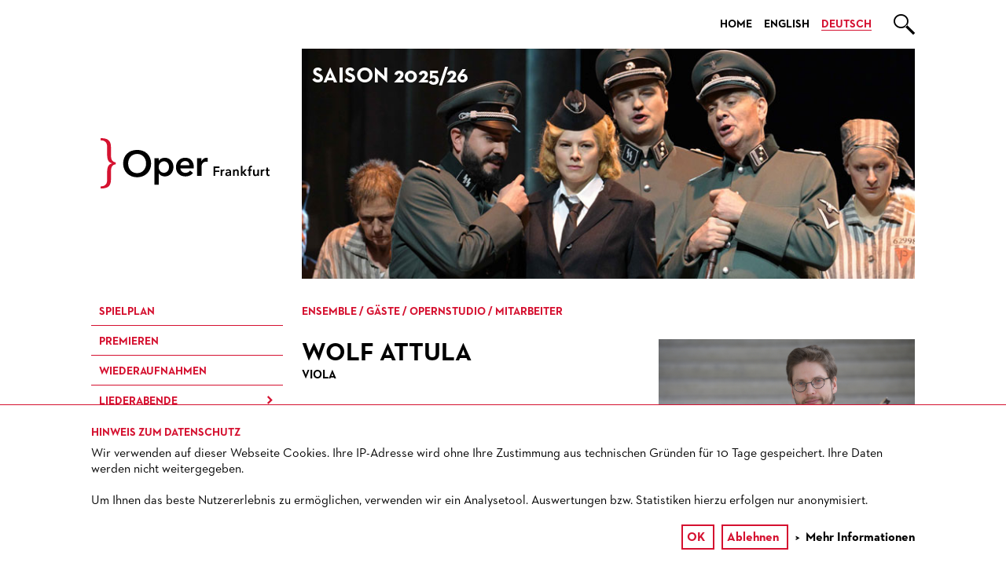

--- FILE ---
content_type: text/html; charset=UTF-8
request_url: https://oper-frankfurt.de/de/ensemble-gaeste-teams/ensemble/?detail=1022
body_size: 8939
content:
<!DOCTYPE html>
<html lang="de">
	<head prefix="og: http://ogp.me/ns# fb: http://ogp.me/ns/fb#">
	    <meta charset="utf-8">
	    <!--
	    	e-publisher:stage - Das perfekte Bühnen-CMS
    	//-->
	    <meta name="viewport" content="width=device-width, initial-scale=1">
		<meta name="keywords" content="Oper, Frankfurt, Staatsoper, Main, Karten, Veranstaltungen, Vorstellungen, Premieren" />
		<meta name="description" content="Offizielle Homepage der Oper Frankfurt" />
		<meta name="date" content="T+01:00" />
		<meta name="author" content="Oper Frankfurt" />
		<meta name="robots" content="index,follow" />
		<meta name="design" content="Opak Werbeagentur GmbH" />
		<meta name="generator" content="e-publisher:stage from 3pc, http://e-publisher.de" />
	 	<link href="/includes/css/slick.css" media="all" type="text/css" rel="stylesheet">
	 	<link href="/includes/css/mediaelementplayer.css?cache=1" media="all" type="text/css" rel="stylesheet">
	 	<link href="/includes/css/mejs-skins.css" media="all" type="text/css" rel="stylesheet">
	 	<link href="/includes/css/slick-lightbox.css" media="all" type="text/css" rel="stylesheet">
	    <link href="/includes/css/main.css?cache=20250513" media="all" type="text/css" rel="stylesheet">
	    <link href="/includes/css/print.css?cache=1" media="print" type="text/css" rel="stylesheet">
	    <!--<link rel="stylesheet" href="https://i.icomoon.io/public/ea1a62d033/operFrankfurt/style.css?date=1769932203">-->
	    <!--[if IE 9]><link href="/includes/css/ie9.css" media="all" type="text/css" rel="stylesheet"><![endif]-->
		
					<link rel="alternate" hreflang="de" href="/de/ensemble-gaeste-teams/ensemble/" />
					<link rel="alternate" hreflang="en" href="/en/ensemble/ensemble/" />
					<link rel="alternate" hreflang="x-default" href="/de/ensemble-gaeste-teams/ensemble/" />
								<link rel="apple-touch-icon" sizes="57x57" href="/includes/favicons/apple-touch-icon-57x57.png?v=2">
		<link rel="apple-touch-icon" sizes="60x60" href="/includes/favicons/apple-touch-icon-60x60.png?v=2">
		<link rel="apple-touch-icon" sizes="72x72" href="/includes/favicons/apple-touch-icon-72x72.png?v=2">
		<link rel="apple-touch-icon" sizes="76x76" href="/includes/favicons/apple-touch-icon-76x76.png?v=2">
		<link rel="apple-touch-icon" sizes="114x114" href="/includes/favicons/apple-touch-icon-114x114.png?v=2">
		<link rel="apple-touch-icon" sizes="120x120" href="/includes/favicons/apple-touch-icon-120x120.png?v=2">
		<link rel="apple-touch-icon" sizes="144x144" href="/includes/favicons/apple-touch-icon-144x144.png?v=2">
		<link rel="apple-touch-icon" sizes="152x152" href="/includes/favicons/apple-touch-icon-152x152.png?v=2">
		<link rel="apple-touch-icon" sizes="180x180" href="/includes/favicons/apple-touch-icon-180x180.png?v=2">
		<link rel="icon" type="image/png" href="/includes/favicons/favicon-32x32.png?v=2" sizes="32x32">
		<link rel="icon" type="image/png" href="/includes/favicons/favicon-194x194.png?v=2" sizes="194x194">
		<link rel="icon" type="image/png" href="/includes/favicons/favicon-96x96.png?v=2" sizes="96x96">
		<link rel="icon" type="image/png" href="/includes/favicons/android-chrome-192x192.png?v=2" sizes="192x192">
		<link rel="icon" type="image/png" href="/includes/favicons/favicon-16x16.png?v=2" sizes="16x16">
		<link rel="manifest" href="/includes/favicons/manifest.json?v=2">
		<!--<link rel="mask-icon" href="/includes/favicons/safari-pinned-tab.svg?v=2" color="#5bbad5">-->
		<link rel="mask-icon" href="/includes/favicons/safari-pinned-tab.svg?v=2">
		<link rel="shortcut icon" href="/includes/favicons/favicon.ico?v=2">
		<meta name="apple-mobile-web-app-title" content="Oper Frankfurt">
		<meta name="application-name" content="Oper Frankfurt">
		<meta name="msapplication-TileColor" content="#603cba">
		<meta name="msapplication-TileImage" content="/includes/favicons/mstile-144x144.png?v=2">
		<meta name="msapplication-config" content="/includes/favicons/browserconfig.xml?v=2">
		<meta name="theme-color" content="#ffffff">		
		<style type="text/css">
	        a:hover, a:focus, a:hover h4, a:focus h4 {color: #D51130;}
			.season-color, .active, .ui-datepicker-today, .btn-link:hover, .btn-link:focus, .event  {background-color: #D51130; color: #FFFFFF}
	        .highlight {background-color: #D51130; color: #FFFFFF; box-shadow: 10px 0px 0 #D51130, -10px 0px 0 #D51130;}
	        .season-text, h1, a[aria-expanded="true"] .panel-title, a[aria-expanded="true"], .map a:hover, .map a:focus {color: #D51130}
	        .season-border, .map a:hover, .map a:focus {border-color: #D51130}
			.lang-selector .selected a, .lang-selector li a:hover, .lang-selector li a:focus {border-color: #FFFFFF; background-color: transparent}
			#nav-main .menu-subgroup li:not(:last-child), #nav-main .menu-subgroup ul li:first-child {border-color: #D51130}
	        .season-hover-color a:hover, .season-hover-color a:focus, .ui-datepicker-current-day {background-color: #D51130; color: #FFFFFF}
	        .season-hover-overlay:hover .imgcontainer:before, .season-hover-overlay:focus .imgcontainer:before, .mask {background-color: rgba(213,17,48, 0.88)}
	        .season-hover-overlay:hover, .season-hover-overlay:focus {color: #D51130}
	        .season-hover-text:hover, .season-hover-text:focus, .on .icon-, .clickout:hover, .clickout:focus {color: #D51130}
			
			#h-slider-calendar .months > li *:hover { color:#FFFFFF; background-color:#D51130; }
			#h-slider-calendar .months > li.active * { color:#FFFFFF; background-color:#D51130; }
			#h-slider-calendar .passive:hover { color:#D51130!important; background-color:#FFFFFF!important; }
			.not-content-text { color:#000000; }

			@media screen and (min-width: 769px) {
				#nav-main {color: #D51130}
				.lang-selector .selected a, .lang-selector li a:hover, .lang-selector li a:focus {border-color: #D51130; color: #D51130; background-color: transparent}
			}
	        @media screen and (max-width: 769px) {
				.nav-inner, .ui-datepicker-title, .ui-datepicker-prev, .ui-datepicker-next {color: #FFFFFF; background-color: #D51130}
			}
	    </style>
			<title>Ensemble / Gäste - Oper Frankfurt</title>
		<script type="text/javascript">
			var dates_available = new Array("2026-02-01","2026-02-02","2026-02-04","2026-02-05","2026-02-06","2026-02-07","2026-02-08","2026-02-09","2026-02-13","2026-02-14","2026-02-15","2026-02-17","2026-02-18","2026-02-20","2026-02-21","2026-02-22","2026-02-24","2026-02-28","2026-03-01","2026-03-02","2026-03-05","2026-03-06","2026-03-07","2026-03-08","2026-03-09","2026-03-10","2026-03-11","2026-03-13","2026-03-14","2026-03-15","2026-03-17","2026-03-18","2026-03-19","2026-03-20","2026-03-21","2026-03-22","2026-03-23","2026-03-25","2026-03-26","2026-03-28","2026-03-29","2026-03-30","2026-04-03","2026-04-04","2026-04-05","2026-04-06","2026-04-07","2026-04-08","2026-04-09","2026-04-11","2026-04-12","2026-04-15","2026-04-16","2026-04-17","2026-04-18","2026-04-19","2026-04-20","2026-04-21","2026-04-22","2026-04-23","2026-04-24","2026-04-25","2026-04-26","2026-04-30","2026-05-01","2026-05-02","2026-05-03","2026-05-04","2026-05-05","2026-05-07","2026-05-08","2026-05-09","2026-05-10","2026-05-12","2026-05-13","2026-05-14","2026-05-15","2026-05-16","2026-05-17","2026-05-18","2026-05-19","2026-05-20","2026-05-21","2026-05-22","2026-05-23","2026-05-24","2026-05-25","2026-05-29","2026-05-30","2026-05-31","2026-06-02","2026-06-03","2026-06-04","2026-06-06","2026-06-07","2026-06-08","2026-06-11","2026-06-13","2026-06-14","2026-06-15","2026-06-17","2026-06-18","2026-06-19","2026-06-20","2026-06-21","2026-06-22","2026-06-23","2026-06-24","2026-06-25","2026-06-26","2026-06-27","2026-06-28");		</script>
	</head>
	<body>
	    <div id="page">
	        <div class="container">
				<header>
				    <div class="header-inner">
				        <div id="logo"><a href="/de"><span class="element-invisible">Oper Frankfurt</span><img src="/media/oper-logo.svg" alt="Oper Frankfurt"></a></div>
				        <div class="navbar" role="navigation">
				            <button id="menu-toggle" type="button" class="btn-toggle" data-toggle="dropdown" data-target="#nav-main" aria-haspopup="true" aria-expanded="false"><span class="icon-">&#xe901;</span></button>
				            <!--  language selection -->
				            <div class="lang-selector">
				                <ul class="nav">
									<li><a href="/de">Home</a></li>
									
												<li><a href="/en/ensemble/ensemble/?detail=1022">English</a></li>
												<li class="selected"><a href="#">Deutsch</a></li>
															                </ul>
				            </div>
				            <!-- search field -->
				            <div class="search-container">
				                <input title="Suche" type="text" name="search" placeholder="" id="srch-term" value="" class="season-color">
				                <button id="srch-submit" type="submit"><span class="icon-">&#xe902;</span></button>
				            </div>
				            <button id="calendar-toggle" type="button" class="btn-toggle" data-toggle="dropdown" data-target="#h-calendar" aria-haspopup="true" aria-expanded="false"><span class="icon-">&#xe900;</span></button>
				            <div id="h-calendar" class="datepicker season-hover-color"></div>
				        </div>
				    </div>
				    <div class="row">
					    <div class="slider-container col-sm-9 col-is-12" style="height: 295px;">
					        <span class="title">Saison 2025/26</span>
					        <div class="slick">
								
											<figure>
												<a href="https://oper-frankfurt.de/de/spielplan/die-passagierin_2/">
													<img src="/media/image/slider/486-passagierinwa26slider.jpg" alt="">
													<!--<figcaption><span class="copyright-symbol">&copy;</span> Barbara Aumüller</figcaption>-->
												</a>
											</figure>
										
											<figure>
												<a href="https://oper-frankfurt.de/de/spielplan/amor-vien-dal-destino/">
													<img src="/media/image/slider/487-amorsliderneu.jpg" alt="">
													<!--<figcaption><span class="copyright-symbol">&copy;</span> Matthias Baus</figcaption>-->
												</a>
											</figure>
										
											<figure>
												<a href="https://oper-frankfurt.de/de/spielplan/werther_5/">
													<img src="/media/image/slider/445-werther-sliderwa23.jpg" alt="">
													<!--<figcaption><span class="copyright-symbol">&copy;</span> Barbara Aumüller</figcaption>-->
												</a>
											</figure>
										
											<figure>
												<a href="https://oper-frankfurt.de/de/spielplan/madama-butterfly_3/">
													<img src="/media/image/slider/444-butterflysliderneu8.jpg" alt="">
													<!--<figcaption><span class="copyright-symbol">&copy;</span> Barbara Aumüller</figcaption>-->
												</a>
											</figure>
										
											<figure>
												<a href="https://oper-frankfurt.de/de/spielplan/tristan-und-isolde_2/">
													<img src="/media/image/slider/446-slidertristan03neu.jpg" alt="">
													<!--<figcaption><span class="copyright-symbol">&copy;</span> Barbara Aumüller</figcaption>-->
												</a>
											</figure>
										
											<figure>
												<a href="https://oper-frankfurt.de/de/jetzt/">
													<img src="/media/image/slider/404-ofjetztweb800x3002409173.jpg" alt="">
													<!--<figcaption></figcaption>-->
												</a>
											</figure>
										
											<figure>
												<a href="https://oper-frankfurt.de/de/spielplan/macbeth_2/">
													<img src="/media/image/slider/447-macbehtsliderneu14.jpg" alt="">
													<!--<figcaption><span class="copyright-symbol">&copy;</span> Monika Rittershaus</figcaption>-->
												</a>
											</figure>
										
											<figure>
												<a href="https://oper-frankfurt.de/de/spielplan/der-zar/die-kluge/">
													<img src="/media/image/slider/448-sliderzar.jpg" alt="">
													<!--<figcaption><span class="copyright-symbol">&copy;</span> Barbara Aumüller</figcaption>-->
												</a>
											</figure>
										
											<figure>
												<a href="https://oper-frankfurt.de/de/news/?detail=1095">
													<img src="/media/image/slider/464-ofodj-25webbanner251001800x300.jpg" alt="">
													<!--<figcaption></figcaption>-->
												</a>
											</figure>
															        </div>
					    </div>
					</div>
				</header>
	            <div class="main-content row">
					<nav id="nav-main" class="col-sm-3 season-hover-color" role="navigation">
						<div class="nav-inner">
							<div class="lang-selector">
							    <ul class="nav">
									<li ><a href="/en/" target="_self">English</a></li>							    </ul>
							</div>
							<ul class="menu-subgroup">
								<li class=""><a href="/de/spielplan/" target="_self">Spielplan</a></li><li class=""><a href="/de/premieren/" target="_self">Premieren</a></li><li class=""><a href="/de/wiederaufnahmen/" target="_self">Wieder­aufnahmen</a></li>
														<li class="menu-collapsed"><a href="/de/liederabende/" target="_self">Liederabende</a>
															<button type="button" class="btn toggle-btn"></button>
									        				<ul>
													<li ><a href="/de/liederabende/liederabende/">Liederabende</a></li><li ><a href="/de/liederabende/lieder-im-holzfoyer/">Lieder im Holzfoyer</a></li>
									        				</ul>
														</li>
													
														<li class="menu-collapsed"><a href="/de/konzerte/" target="_self">Konzerte</a>
															<button type="button" class="btn toggle-btn"></button>
									        				<ul>
													<li ><a href="/de/konzerte/museumskonzerte/">Museumskonzerte</a></li><li ><a href="/de/konzerte/kammermusik/">Kammermusik </a></li><li ><a href="/de/konzerte/konzerte-der-paul-hindemith-orchesterakademie/">Konzerte der Paul-Hindemith-Orchesterakademie</a></li><li ><a href="/de/konzerte/soireen-des-opernstudios/">Soireen des Opernstudios</a></li><li ><a href="/de/konzerte/nnt-opera-studio/">NNT Opera Studio zu Gast</a></li><li ><a href="/de/konzerte/happy-new-ears/">Happy New Ears</a></li>
									        				</ul>
														</li>
													
														<li class="menu-collapsed"><a href="/de/veranstaltungen/" target="_self">Ver&shy;an&shy;stal&shy;tung&shy;en</a>
															<button type="button" class="btn toggle-btn"></button>
									        				<ul>
													<li ><a href="/de/veranstaltungen/oper-extra/">Oper extra</a></li><li ><a href="/de/veranstaltungen/oper-im-dialog/">Oper im Dialog</a></li><li ><a href="/de/veranstaltungen/fuehrungen/">Führungen </a></li><li ><a href="/de/veranstaltungen/friedman-in-der-oper/">Friedman in der Oper</a></li><li ><a href="/de/veranstaltungen/sneak-in/">Sneak in</a></li><li ><a href="/de/veranstaltungen/ein-mann-wie-sie/">»Ein Mann wie Sie«</a></li>
									        				</ul>
														</li>
													
														<li class="menu-collapsed"><a href="/de/jetzt/" target="_self">JETZT! Junge Oper</a>
															<button type="button" class="btn toggle-btn"></button>
									        				<ul>
													<li ><a href="/de/jetzt/fuer-kinder-und-familien/">Für Kinder und Familien</a></li><li ><a href="/de/jetzt/fur-jugendliche/">Für Jugendliche</a></li><li ><a href="/de/jetzt/fuer-erwachsene/">Für Erwachsene</a></li><li ><a href="/de/jetzt/fuer-kitas-und-schulen/">Für Kitas und Schulen</a></li>
									        				</ul>
														</li>
													
														<li class="menu-expanded "><a href="/de/ensemble-gaeste-teams/" target="_self">Ensemble / Gäste / Opernstudio / Mitarbeiter</a>
															<button type="button" class="btn toggle-btn on"></button>
									        				<ul>
													<li class="active"><a href="/de/ensemble-gaeste-teams/ensemble/" target="_self">Ensemble / Gäste</a></li><li ><a href="/de/ensemble-gaeste-teams/regie/" target="_self">Produktions&shy;teams</a></li><li ><a href="/de/ensemble-gaeste-teams/dirigenten/" target="_self">Dirigenten / Repetitoren</a></li><li ><a href="/de/ensemble-gaeste-teams/opernstudio/" target="_self">Opernstudio</a></li><li ><a href="/de/ensemble-gaeste-teams/das-opernteam/" target="_self">Theaterleitung</a></li><li ><a href="/de/ensemble-gaeste-teams/kuenstlerischer-betrieb-oper/" target="_self">Künstlerischer Betrieb Oper</a></li><li ><a href="/de/ensemble-gaeste-teams/staedtische-buehnen-frankfurt-gmbh/" target="_self">Städtische Bühnen Frankfurt GmbH</a></li>
									        				</ul>
														</li>
													
														<li class="menu-collapsed"><a href="/de/das-frankfurter-opern-und-museumsorchester/" target="_self">Orchester</a>
															<button type="button" class="btn toggle-btn"></button>
									        				<ul>
													<li><a href="/de/das-frankfurter-opern-und-museumsorchester/orchester/" target="_self">Das Frankfurter Opern- und Museums&shy;orchester</a></li><li><a href="/de/das-frankfurter-opern-und-museumsorchester/generalmusikdirektor/" target="_self">General­musikdirektor</a></li><li><a href="/de/das-frankfurter-opern-und-museumsorchester/mitglieder-des-orchester/" target="_self">Mitglieder des Orchesters</a></li><li><a href="/de/das-frankfurter-opern-und-museumsorchester/paul-hindemith-orchesterakademie/" target="_self">Paul-Hindemith-Orchester­akademie</a></li><li><a href="/de/das-frankfurter-opern-und-museumsorchester/historie-des-orchesters/" target="_self">Historie des Orchesters</a></li><li><a href="/de/das-frankfurter-opern-und-museumsorchester/stellenangebote-des-orchesters/" target="_self">Stellen­angebote Orchester und Akademie</a></li>
									        				</ul>
														</li>
													
														<li class="menu-collapsed"><a href="/de/chor/" target="_self">Chor</a>
															<button type="button" class="btn toggle-btn"></button>
									        				<ul>
													<li><a href="/de/chor/kinderchor/" target="_self">Kinderchor</a></li>
									        				</ul>
														</li>
													
														<li class="menu-collapsed"><a href="/de/presse/" target="_self">Presse</a>
															<button type="button" class="btn toggle-btn"></button>
									        				<ul>
													<li><a href="/de/presse/kontakt/" target="_self">Kontakt</a></li><li><a href="/de/presse/pressemitteilungen/" target="_self">Presse­mitteilungen</a></li><li><a href="/de/presse/pressefotos/" target="_self">Pressefotos</a></li><li><a href="/de/presse/materialien/" target="_self">Materialien</a></li><li><a href="/de/presse/pressestimmen/" target="_self">Presse­stimmen</a></li>
									        				</ul>
														</li>
													<li class=""><a href="/de/news/" target="_self">News</a></li><li class=""><a href="/de/umbesetzungen/" target="_self">Umbesetzungen</a></li>
														<li class="menu-collapsed"><a href="/de/mediathek/" target="_self">Mediathek</a>
															<button type="button" class="btn toggle-btn"></button>
									        				<ul>
													<li><a href="/de/mediathek/blog/" target="_self">Blog</a></li><li><a href="/de/mediathek/podcast/" target="_self">Kostümpodcast</a></li><li><a href="/de/mediathek/live-cd-dvd-serie-der-oper-frankfurt/" target="_self">CD / DVD-Serie der Oper Frankfurt</a></li>
									        				</ul>
														</li>
													<li class=""><a href="/de/blog-1/" target="_blank">Blog</a></li>							</ul>
							<ul class="menu-subgroup">
								
														<li class="menu-collapsed"><a href="/de/service/" target="_self">Service</a>
															<button type="button" class="btn toggle-btn"></button>
									        				<ul>
													<li><a href="/de/service/opern-fanshop/" target="_self">Fanshop</a></li><li><a href="/de/service/publikationen/" target="_self">Publikationen</a></li><li><a href="/de/service/gruppenreisen/" target="_self">Gruppenreisen</a></li><li><a href="/de/service/newsletter/" target="_self">Newsletter</a></li><li><a href="/de/service/mediadaten/" target="_self">Mediadaten</a></li><li><a href="/de/service/vermietungen/" target="_self">Vermietungen</a></li><li><a href="/de/service/zukunft-buehnen/" target="_self">Zukunft der Städtischen Bühnen</a></li><li><a href="/de/service/historie/" target="_self">Historie</a></li>
									        				</ul>
														</li>
													
														<li class="menu-collapsed"><a href="/de/abonnement/" target="_self">Abonnement</a>
															<button type="button" class="btn toggle-btn"></button>
									        				<ul>
													<li><a href="/de/abonnement/uebersicht-serien/" target="_self">Übersicht Serien</a></li><li><a href="/de/abonnement/abonnement-bedingungen/" target="_self">Abonnement-Bedingungen / Information</a></li><li><a href="/de/abonnement/kontakt-abo-und-infoservice/" target="_self">Kontakt Abo-Service</a></li><li><a href="/de/abonnement/vorteile-auf-einen-blick/" target="_self">Vorteile auf einen Blick</a></li>
									        				</ul>
														</li>
													
														<li class="menu-collapsed"><a href="/de/patronatsverein-sektion-oper/" target="_self">Patronatsverein</a>
															<button type="button" class="btn toggle-btn"></button>
									        				<ul>
													<li><a href="/de/patronatsverein-sektion-oper/operngala/" target="_self">Operngala</a></li>
									        				</ul>
														</li>
													<li><a href="/de/kooperationen/" target="_self">Kooperationspartner</a></li>
														<li class="menu-collapsed"><a href="/de/partner-und-foerderer/" target="_self">Partner und Förderer</a>
															<button type="button" class="btn toggle-btn"></button>
									        				<ul>
													<li><a href="/de/partner-und-foerderer/unsere-partner/" target="_self">Unsere Partner</a></li><li><a href="/de/partner-und-foerderer/operngala/" target="_self">Operngala</a></li><li><a href="/de/partner-und-foerderer/partnerprogramm/" target="_self">Partner­ werden</a></li><li><a href="/de/partner-und-foerderer/spenden/" target="_self">Spenden</a></li>
									        				</ul>
														</li>
																				</ul>

						</div>
					</nav>
	                <div class="main-body col-sm-9">
						    <div class="content row">
        <div class="main-innen col-sm-12">
            <h1>Ensemble / Gäste / Opernstudio / Mitarbeiter</h1>
            <article>
                <div class="article-header clearfix">
                    <div class="header-text">
                        <h2>Wolf Attula</h2>
                        <p>Viola</p>                    </div>
                    
                                <div class="season-hover-overlay season-hover-overlay--caption img-right">
                                    <div class="imgcontainer">
                                        <span class="imgcaption">Wolf Attula<br>&copy;&nbsp;Barbara Aumüller</span>
                                        <img src="/media/image/ensemble/Attula_1022s.jpg" alt="">
                                    </div>
                                </div>
                                            </div>
                <p>Wolf Attula wurde in Berlin geboren und ist in Th&uuml;ringen aufgewachsen. Nach ersten Erfahrungen als Orchestermusiker in der Deutschen Streicherphilharmonie unter Michael Sanderling packte ihn die Leidenschaft f&uuml;r die Musik, und er wechselte auf das Musikgymnasium Belvedere in Weimar, wo er zuerst bei Prof. Wolfram Schiecke Geigen- und sp&auml;ter bei Prof. Erich Kr&uuml;ger und Prof. Ditte Leser Bratschenunterricht erhielt. Bei letzteren Beiden absolvierte er dann auch sein Diplom sowie den Master und das Konzertexamen. Weitere Anregungen erhielt er von Kim Kashkashian, Nils M&ouml;nkemeyer und Wilfried Strehle. Er war Stipendiat der J&uuml;tting-Stiftung Stendal und der Studienstiftung des deutschen Volkes. Wolf Attula spielte in der Staatskapelle Weimar, im Gewandhausorchester Leipzig, im Rundfunk-Sinfonieorchester Berlin und in der Staatsphilharmonie N&uuml;rnberg, bevor er im Herbst 2016 als stellvertretender Solobratscher ins Opern- und Museumsorchester nach Frankfurt kam.</p>
            </article>
            
                                    <div class="block-list">
                                        <span class="list-title-larger season-text">2025/26</span>
                                
                                <div class="block-list-element">
                                    <a href="/de/spielplan/konzerte/kammermusik/?id_datum=4374" class="season-hover-text">
                                        <h3>Kammermusik </h3>
                                        
                                    </a>
                                </div>
                            
                        </div>
                            </div>
    </div>
					</div>
				</div>
			</div>
		</div>
		<footer class="season-color">
			<div class="footer-inner">
				<div class="container">
					<nav>
						<ul class="footer-nav">
							<li><a href="/de/kasse/">Vorverkauf</a></li><li><a href="/de/presse-1/">Presse</a></li><li><a href="/de/kontakt/">Kontakt</a></li><li><a href="/de/newsletter/">Newsletter</a></li><li><a href="/de/jobs/">Jobs</a></li><li><a href="/de/sitemap/">Sitemap</a></li><li><a href="/de/impressum/">Impressum</a></li><li><a href="/de/agb/">AGB</a></li><li><a href="/de/datenschutz/">Datenschutz</a></li><li><a href="/de/barrierefreiheit/">Barrierefreiheit</a></li>						</ul>
						<ul class="footer-nav footer-nav--social"><li><a target="_blank" href="//www.instagram.com/oper_frankfurt/">
							<svg width="19" height="19" viewBox="0 0 70 70">
  <path fill="transparent" d="M0 0h88v68H0z"/>
  <path d="M42.16 34c0-4.51-3.65-8.16-8.16-8.16s-8.16 3.65-8.16 8.16 3.65 8.16 8.16 8.16 8.16-3.65 8.16-8.16M50 20.93c0 1.62-1.32 2.94-2.94 2.94s-2.94-1.31-2.94-2.94 1.32-2.94 2.94-2.94S50 19.3 50 20.93M46.57 34c0 6.94-5.63 12.57-12.57 12.57S21.43 40.94 21.43 34 27.06 21.43 34 21.43 46.57 27.06 46.57 34m7.35 9.89c.12-2.58.14-3.36.14-9.89s-.03-7.31-.14-9.89c-.11-2.39-.51-3.68-.84-4.55-.44-1.14-.97-1.96-1.83-2.81-.86-.86-1.67-1.39-2.81-1.83-.86-.33-2.16-.73-4.55-.84-2.58-.12-3.35-.14-9.89-.14s-7.31.02-9.89.14c-2.39.11-3.68.51-4.55.84-1.14.44-1.96.98-2.81 1.83-.86.86-1.39 1.67-1.83 2.81-.33.86-.73 2.16-.84 4.55-.12 2.58-.14 3.35-.14 9.89s.03 7.31.14 9.89c.11 2.39.51 3.68.84 4.54.44 1.14.97 1.96 1.83 2.82.86.86 1.67 1.39 2.81 1.83.86.34 2.16.73 4.55.84 2.58.12 3.35.14 9.89.14s7.31-.03 9.89-.14c2.39-.11 3.68-.51 4.55-.84 1.14-.44 1.96-.97 2.82-1.83.86-.86 1.39-1.67 1.83-2.82.33-.86.73-2.16.84-4.54M58.48 34c0 6.65-.03 7.48-.15 10.09-.12 2.61-.53 4.39-1.14 5.94-.62 1.61-1.46 2.97-2.82 4.33-1.36 1.36-2.73 2.2-4.34 2.82-1.56.61-3.34 1.02-5.94 1.14-2.61.12-3.44.15-10.09.15s-7.48-.03-10.09-.15c-2.61-.12-4.39-.53-5.94-1.14-1.61-.62-2.97-1.46-4.34-2.82-1.36-1.36-2.2-2.73-2.82-4.33-.6-1.56-1.02-3.34-1.14-5.94-.12-2.61-.15-3.44-.15-10.09s.03-7.48.15-10.09c.12-2.61.53-4.39 1.14-5.94.62-1.61 1.46-2.97 2.82-4.34 1.36-1.36 2.73-2.2 4.34-2.82 1.56-.6 3.34-1.02 5.94-1.14 2.61-.12 3.44-.15 10.09-.15s7.48.03 10.09.15c2.6.12 4.39.53 5.94 1.14 1.61.63 2.97 1.46 4.34 2.82 1.36 1.36 2.2 2.73 2.82 4.34.6 1.56 1.02 3.34 1.14 5.94.12 2.61.15 3.44.15 10.09M68 52.55v-37.1C68 6.92 61.08 0 52.54 0H15.46C6.92 0 0 6.92 0 15.45v37.09c0 8.53 6.92 15.45 15.46 15.45h37.09c8.53 0 15.46-6.92 15.46-15.45" fill="#fff"/>
</svg>
							
							</a></li>
							<li><a target="_blank" href="//www.youtube.com/channel/UCJxEjoXB9TabN8p163dgsiQ">
<svg width="19" height="19" viewBox="0 0 70 70">
  <path fill="transparent" d="M0 0h88v68H0z"/>
  <path d="M48.6 34 23.37 48.35v-28.7L48.6 34ZM68 52.55v-37.1C68 6.92 61.08 0 52.55 0h-37.1C6.92 0 0 6.92 0 15.45v37.09c0 8.53 6.92 15.45 15.45 15.45h37.09c8.53 0 15.45-6.92 15.45-15.45" fill="#fff"/>
</svg>
							
							</a></li>
							<li><a target="_blank" href="//www.linkedin.com/company/oper-frankfurt/">
							<svg width="19" height="19" viewBox="0 0 68 68">
  <path d="M68 52.55v-37.1C68 6.91 61.08 0 52.55 0h-37.1C6.92 0 0 6.92 0 15.45v37.09c0 8.53 6.92 15.45 15.45 15.45h37.09c8.53 0 15.45-6.92 15.45-15.45ZM13.09 24.72h9.04v29.09h-9.04V24.72Zm9.34-8.09c0 2.5-1.84 4.52-4.88 4.52-2.85 0-4.7-2.02-4.7-4.52s1.9-4.52 4.82-4.52 4.7 1.96 4.76 4.52ZM55.15 53.8h-9.04V37.68c0-3.75-1.31-6.3-4.58-6.3-2.5 0-3.98 1.73-4.64 3.39-.24.59-.3 1.43-.3 2.26V53.8h-9.04V33.99c0-3.63-.12-6.66-.24-9.28h7.85l.42 4.04h.18c1.19-1.9 4.1-4.7 8.98-4.7 5.95 0 10.41 3.99 10.41 12.55v17.19Z" style="fill:#fff;stroke-width:0"/>
</svg>
							</li>
							<li><a target="_blank" href="//www.facebook.com/Oper-Frankfurt-107804884207164/">
							<svg width="19" height="19" viewBox="0 0 70 70">
  <defs>
    <clipPath id="a">
      <path fill="none" d="M0 0h68v68H0z"/>
    </clipPath>
  </defs>
  <path fill="transparent" d="M0 0h88v68H0z"/>
  <g clip-path="url(#a)">
    <path d="M48.63 22.45h-4.32c-4.25 0-5.57 2.64-5.57 5.34v6.42h9.49l-1.52 9.89h-7.97V68H28.05V44.1h-8.69v-9.89h8.69v-7.54c0-8.57 5.11-13.31 12.92-13.31 3.74 0 7.66.67 7.66.67v8.42ZM68 52.55v-37.1C68 6.92 61.08 0 52.55 0h-37.1C6.92 0 0 6.92 0 15.45v37.09C0 61.08 6.92 68 15.45 68h37.09c8.53 0 15.45-6.92 15.45-15.45" fill="#fff"/>
  </g>
</svg>
							
							</a></li>
							<li>
								<a target="_blank" href="//blog.oper-frankfurt.de/ ">
									<svg width="58" height="17" viewBox="0 0 231 68">
  										<defs>
											<clipPath id="a">
											<path fill="none" d="M0 0h231.01v68H0z"/>
											</clipPath>
											<clipPath id="b">
											<path fill="none" d="M0 0h231.01v68H0z"/>
											</clipPath>
  										</defs>
  										<path fill="transparent" d="M0 0h231v68H0z"/>
										<g clip-path="url(#a)">
											<path d="M30.66 47.16c0 4.41-3.02 7.35-7.43 7.35H12.08V39.9h10.46c5.01 0 8.12 2.94 8.12 7.26m-2.25-23.83c0 3.97-2.59 6.31-7.52 6.31h-8.81V17.02h9.42c4.75 0 6.91 2.33 6.91 6.31m11.91-1.21c0-8.9-6.04-15.71-17.96-15.71H0v58.71h23.75c12.09 0 19.08-7.25 19.08-16.83 0-8.21-4.57-12.44-11.47-14.16 5.52-1.38 8.97-6.3 8.97-12.01" fill="#fff"/>
										</g>
										<path fill="#fff" d="M56.64 65.12h38.68V54.5h-26.6V6.4H56.64v58.72z"/>
										<g clip-path="url(#b)" fill="#fff">
											<path d="M151.94 35.76c0 10.97-7.26 19.35-17.97 19.35S116 46.73 116 35.76s7.26-19.35 17.97-19.35 17.97 8.38 17.97 19.35m12.42 0c0-17.36-13.46-30.13-30.39-30.13s-30.39 12.77-30.39 30.13 13.46 30.13 30.39 30.13 30.39-12.77 30.39-30.13m43.25 30.13c10.71 0 19.17-4.05 22.53-6.82V32.82h-25.21v10.61h14.17v9.51c-3.02 1.47-7.69 2.16-11.49 2.16-12.35 0-19.44-8.39-19.44-19.35s6.91-19.18 17.54-19.18c6.82 0 10.19 2.33 13.13 5.36l8.2-8.12c-4.83-5.52-11.74-8.11-21.33-8.11-17.71 0-29.96 12.68-29.96 30.05s12.68 30.13 31.86 30.13"/>
										</g>
									</svg>
								</a>
							</li>
							<!--
								<li><a target="_blank" href="//twitter.com/operfrankfurt"><img src="/media/icon/social/twitter_white.svg" alt=""></a></li>								
								<li><a target="_blank" href="//google.com"><img src="/media/icon/social/google.svg" alt=""></a></li>
								<li><a target="_blank" href="//linkedin.com"><img src="/media/icon/social/linkedin.svg" alt=""></a></li>
								<li><a target="_blank" href="//soundcloud.com/user-482982595-513868412"><img src="/media/icon/social/soundcloud.svg" alt=""></a></li> 
							-->
						</ul>
					</nav>

					<div class="contact-container">
						<h5 class="visual-h1"><a href="https://oper-frankfurt.eventim-inhouse.de/webshop/webticket/eventlist" target="_blank">Tickets</a></h5>
						<a href="tel:+49(0)6921249494">+ 49 69 212-49494</a>
						<span>&copy;  2013 – 2026 Oper Frankfurt</span>
					</div>
				</div>
			</div>
		</footer>
		<article class="cbanner season-border">
			<div class="cbanner__inner">
				
		<h1>Hinweis zum Datenschutz</h1>
		<p>
			Wir verwenden auf dieser Webseite Cookies. Ihre IP-Adresse wird ohne Ihre Zustimmung aus technischen Gründen für 10 Tage gespeichert. Ihre Daten werden nicht weitergegeben. 
		</p>
		<p>
			Um Ihnen das beste Nutzererlebnis zu ermöglichen, verwenden wir ein Analysetool. Auswertungen bzw. Statistiken hierzu erfolgen nur anonymisiert.
		</p>
					<div class="cbanner__footer">
					<button class="btn-link btn-link-blank season-text season-border cbanner__button-yes">OK</button>
					<button class="btn-link btn-link-blank season-text season-border cbanner__button-no">Ablehnen</button>
					<a href="https://oper-frankfurt.de/de/datenschutz/">
						<span class="clickout season-hover-text">Mehr Informationen</span>
					</a>
				</div>
			</div>
		</article>
				<script type="text/javascript" src="/includes/js/vendors/jquery-1.11.2.min.js"></script>
		<script type="text/javascript" src="/includes/js/vendors/jquery-ui.min.js"></script>
		<script type="text/javascript" src="/includes/js/vendors/bootstrap.min.js"></script>
		<script type="text/javascript" src="/includes/js/vendors/slick.js"></script>
		<script type="text/javascript" src="/includes/js/vendors/mediaelement-and-player.min.js"></script>
		<script type="text/javascript" src="/includes/js/vendors/slick-lightbox.js"></script>
		<script type="text/javascript" src="/includes/js/vendors/hammer.min.js"></script>
		<script type="text/javascript" src="/includes/js/vendors/zoom.js"></script>
		<script type="text/javascript" src="/includes/js/vendors/jquery.zoom.min.js"></script>
		<script type="text/javascript" src="/includes/js/datepicker.js"></script>
		<!--
		<script type="text/javascript" src="/includes/js/js.cookie.js"></script>
		-->
		<script type="text/javascript" src="/includes/js/main.js?cache=20221202"></script>
		<script type="text/javascript">
			var _paq = _paq || [];

			function setCookie(cname, cvalue, expireDays) {
				var date = new Date();
				date.setTime(date.getTime() + (expireDays*24*60*60*1000));
				var expires = "expires="+ date.toUTCString();
				document.cookie = cname + "=" + cvalue + ";" + expires + ";path=/";
			}

			function getCookie(cname) {
				var name = cname + "=";
				var decodedCookie = decodeURIComponent(document.cookie);
				var ca = decodedCookie.split(';');
				for(var i = 0; i <ca.length; i++) {
					var c = ca[i];
					while (c.charAt(0) == ' ') {
					c = c.substring(1);
					}
					if (c.indexOf(name) == 0) {
					return c.substring(name.length, c.length);
					}
				}
				return "";
			}

			var COOKIE_KEY = 'USER_CBANNER_RESULT'
			var cookie = getCookie(COOKIE_KEY);
			var isUserOptedIn = cookie === 'yes';

			if (!cookie) {
				$('.cbanner__button-yes').on('click', function(){
					setCookie(COOKIE_KEY, 'yes', 364)
					_paq.push(['forgetUserOptOut']);
					_paq.push(['setConsentGiven']);
					$('.cbanner').hide();
				});
				$('.cbanner__button-no').on('click', function(){
					_paq.push(['optUserOut']);
					setCookie(COOKIE_KEY, 'no', 1)
					$('.cbanner').hide();
				});

				$('.cbanner').show();
			}

			if (cookie === 'yes'){
				_paq.push(['setConsentGiven']);
			} else {
				_paq.push(['disableCookies']);
			}

			_paq.push(['requireConsent']);
			_paq.push(['trackPageView']);
			_paq.push(['enableLinkTracking']);
			(function() {
				var u="//oper-frankfurt.de/piwik/";
				_paq.push(['setTrackerUrl', u+'piwik.php']);
				_paq.push(['setSiteId', 1]);
				var d=document, g=d.createElement('script'), s=d.getElementsByTagName('script')[0];
				g.type='text/javascript'; g.async=true; g.defer=true; g.src=u+'piwik.js'; s.parentNode.insertBefore(g,s);
			})();

			$('a[target="_blank"]').on('click', function(e) {
				this.blur();
			});
		</script>
	</body>
</html>


--- FILE ---
content_type: text/css
request_url: https://oper-frankfurt.de/includes/css/mejs-skins.css
body_size: 1256
content:
/* Oper ffm player */
.mejs-operffm .mejs-container {
	position: relative;
}
.mejs-operffm .mejs-container-fullscreen{
	background: black;
}
.mejs-operffm .mejs-controls {
	background: transparent;
	/* height: 20px; #52605*/
	/* bottom: 86px; #52605*/
}

.mejs-operffm .mejs-button,
.mejs-operffm .mejs-time {
	position: absolute;
	background: transparent;
	background: rgba(0,0,0,0);
}
.mejs-operffm .mejs-controls .mejs-time{
	display: none;
}
/* time rail */
.mejs-operffm .mejs-controls .mejs-time-rail span {
	-moz-border-radius: 0;
	-webkit-border-radius: 0;
	border-radius: 0;
}
.mejs-operffm .mejs-controls .mejs-time-rail > span {
	margin: 0 180px; 
	/*  margin: 0 86px 0 57px; // ############### */
}
.mejs-operffm .mejs-controls .mejs-time-rail .mejs-time-total {
	background-color: none;
	background: url(/media/icon/mediaplayer/controls-operffm.svg) repeat-x 0 -52px;
	height: 6px;
}
.mejs-operffm .mejs-controls .mejs-time-rail .mejs-time-buffering {
	top:3px;
	height: 3px;
}
.mejs-operffm .mejs-controls .mejs-time-rail .mejs-time-loaded {
	background-color: none;
	background: url(/media/icon/mediaplayer/controls-operffm.svg) repeat-x 0 -52px;
	width: 0;
	height: 6px;
}
.mejs-operffm .mejs-controls .mejs-time-rail .mejs-time-current {
	width: 0;
	height: 6px;
	background-color: none;
	background: url(/media/icon/mediaplayer/controls-operffm.svg) repeat-x 0 -59px;
}
.mejs-operffm .mejs-controls .mejs-time-rail .mejs-time-handle  {
	display: block;
	margin: 0;
	width: 14px;
	height: 21px;
	top: -7px;
	border: 0;
	background: url(/media/icon/mediaplayer/controls-operffm.svg) no-repeat 0 0;	
}
.mejs-operffm .mejs-controls .mejs-time-rail .mejs-time-float {	
	background: rgba(0,0,0,0.75);
	border: solid 1px #000;
	color: #fff;
	display: none;
}
.mejs-operffm .mejs-controls .mejs-time-rail .mejs-time-float .mejs-time-float-corner {	
	display: none;
}

/* play pause */

.mejs-operffm .mejs-controls .mejs-playpause-button  {
	top: -5px;
	left: 135px;
	/* left: 11px; // ############### */
	width: 49px;
	height: 28px;
}
.mejs-operffm .mejs-controls .mejs-playpause-button  button {
	width: 49px;
	height: 28px;
	background: url(/media/icon/mediaplayer/controls-operffm.svg) no-repeat -50px -23px;
	margin: 0;
	padding: 0;
}
.mejs-operffm .mejs-controls .mejs-pause button  {
	background-position: 0 -23px;
}

/* fullscreen button */

.mejs-operffm .mejs-controls .mejs-fullscreen-button  {
	top: 1px;
	right: 118px;
	/* right: 15px; // ######## */
	width: 17px;
	height: 15px;
	background : none;
}
.mejs-operffm .mejs-controls .mejs-fullscreen-button  button {
	/*display: none;*/
	
	width: 19px;
	height: 17px;
	background: transparent url(/media/icon/mediaplayer/controls-operffm.svg) no-repeat 0 -66px;
	margin: 0;
	padding: 0;
}
.mejs-operffm .mejs-controls .mejs-unfullscreen  button {
	/*display: none;*/
	background: transparent url(/media/icon/mediaplayer/controls-operffm.svg) no-repeat -21px -66px;
	margin: 0;
	padding: 0;
}
.slick-track .mejs-controls .mejs-fullscreen-button {
	display: none !important;
}

/* volume button */

.mejs-operffm .mejs-controls .mejs-volume-button  {
	top: -2px;
	right: 145px;
	/* right: 50px; // ########### */
	width: 24px;
	height: 22px;
}
.mejs-operffm .mejs-controls .mejs-mute button {
	background: url(/media/icon/mediaplayer/controls-operffm.svg) no-repeat -15px 0;
	width: 24px;
	height: 22px;
	margin: 0;
	padding: 0;
}
.mejs-operffm .mejs-controls .mejs-unmute button {
	background: url(/media/icon/mediaplayer/controls-operffm.svg) no-repeat -40px 0;
	width: 24px;
	height: 22px;
	margin: 0;
	padding: 0;	
}
.mejs-operffm  .mejs-controls .mejs-volume-button .mejs-volume-slider {
	background: transparent;
	border: solid 1px #aaa;
	border-width: 0;
	width: 22px;
	height: 65px;
	top: -65px;
}
.mejs-operffm  .mejs-controls .mejs-volume-button .mejs-volume-total {
	background: url(/media/icon/mediaplayer/controls-operffm.svg) repeat-y -41px -66px;
	left: 8px;
	width: 6px;
	height: 50px;
}
.mejs-operffm  .mejs-controls .mejs-volume-button .mejs-volume-current {
	left: 8px;
	width: 6px;	
	background: url(/media/icon/mediaplayer/controls-operffm.svg) repeat-y -48px -66px;
	height: 50px;
}

.mejs-operffm  .mejs-controls .mejs-volume-button .mejs-volume-handle {
	display: none;
}

/* time */

.mejs-operffm .mejs-controls .mejs-time span {
	color: #fff;
}
.mejs-operffm .mejs-controls .mejs-currenttime-container  {
	visibility: hidden;
	position: absolute;
	top: 32px;
	right: 100px;
	border: none;
	background: none;
	color: #fff;
	padding-top: 2px;
	border-radius: 0;
}
.mejs-operffm .mejs-controls .mejs-duration-container  {
	visibility: hidden;
	display: none;
	position: absolute;
	top: 32px;
	right: 65px;
	border: none;
	background: none;
	color: #fff;
	padding-top: 2px;
	border-radius: 0;
}

.mejs-operffm .mejs-controls .mejs-time  button{
	color: #333;
}
.mejs-operffm .mejs-controls .mejs-captions-button {
	display: none;
}


/* loader spinner */

.mejs-overlay-loading {
	position: absolute;
	top: 50%;
	left: 50%;
	width: 80px;
	height: 80px;
	margin: -40px 0 0 -40px;
	background: none;
	/*padding-left: 1em;*/
	/*padding-right: 1em;*/
	/*margin: auto;*/
	display: block;
	/*width: 195px;*/
}
.mejs-overlay-loading > span {
	background: none;
	width: 49px;
	height: 49px;
	border-radius: 50%;
	margin: 48px;
	display: inline-block;
	position: relative;
	vertical-align: middle;
	position: absolute;
	top:-32px;
	left:-32px;
}
.mejs-overlay-loading > span,
.mejs-overlay-loading > span:before,
.mejs-overlay-loading > span:after {
	animation: 1.15s infinite ease-in-out;
		-o-animation: 1.15s infinite ease-in-out;
		-ms-animation: 1.15s infinite ease-in-out;
		-webkit-animation: 1.15s infinite ease-in-out;
		-moz-animation: 1.15s infinite ease-in-out;
}
.mejs-overlay-loading > span:before,
.mejs-overlay-loading > span:after {
	width: 100%; 
	height: 100%;
	border-radius: 50%;
	position: absolute;
	top: 0;
	left: 0;
}
.mejs-overlay-loading > span:before,
.mejs-overlay-loading > span:after {
		content: "";
}
.mejs-overlay-loading > span {
		animation: cssload-animation1 1.15s infinite linear;
		-o-animation: cssload-animation1 1.15s infinite linear;
		-ms-animation: cssload-animation1 1.15s infinite linear;
		-webkit-animation: cssload-animation1 1.15s infinite linear;
		-moz-animation: cssload-animation1 1.15s infinite linear;
}
.mejs-overlay-loading > span:before,
.mejs-overlay-loading > span:after {
		content: "";
		width: 80%;
		height: 80%;
		background-color: rgba(255,255,255, 0.9);
		top: 5%;
}
.mejs-overlay-loading > span:before {
		left: -5%;
		animation: cssload-animation2 1.15s infinite alternate ease-in-out;
		-o-animation: cssload-animation2 1.15s infinite alternate ease-in-out;
		-ms-animation: cssload-animation2 1.15s infinite alternate ease-in-out;
		-webkit-animation: cssload-animation2 1.15s infinite alternate ease-in-out;
		-moz-animation: cssload-animation2 1.15s infinite alternate ease-in-out;
		transform-origin: 10% 50%;
		-o-transform-origin: 10% 50%;
		-ms-transform-origin: 10% 50%;
		-webkit-transform-origin: 10% 50%;
		-moz-transform-origin: 10% 50%;
}
.mejs-overlay-loading > span:after {
		left: auto;
		right: -5%;
		animation: cssload-animation2 1.15s 1.15s infinite alternate ease-in-out;
		-o-animation: cssload-animation2 1.15s 1.15s infinite alternate ease-in-out;
		-ms-animation: cssload-animation2 1.15s 1.15s infinite alternate ease-in-out;
		-webkit-animation: cssload-animation2 1.15s 1.15s infinite alternate ease-in-out;
		-moz-animation: cssload-animation2 1.15s 1.15s infinite alternate ease-in-out;
		transform: scale(0);
		-o-transform: scale(0);
		-ms-transform: scale(0);
		-webkit-transform: scale(0);
		-moz-transform: scale(0);
		transform-origin: 90% 50%;
}
@keyframes cssload-animation1 {
	0%	 { transform: rotate(20deg); }
	100% { transform: rotate(380deg); }
}

@-o-keyframes cssload-animation1 {
	0%	 { -o-transform: rotate(20deg); }
	100% { -o-transform: rotate(380deg); }
}

@-ms-keyframes cssload-animation1 {
	0%	 { -ms-transform: rotate(20deg); }
	100% { -ms-transform: rotate(380deg); }
}

@-webkit-keyframes cssload-animation1 {
	0%	 { -webkit-transform: rotate(20deg); }
	100% { -webkit-transform: rotate(380deg); }
}

@-moz-keyframes cssload-animation1 {
	0%	 { -moz-transform: rotate(20deg); }
	100% { -moz-transform: rotate(380deg); }
}

@keyframes cssload-animation2 {
	0%	 { transform: scale(0); }
	100% { transform: scale(1); }
}

@-o-keyframes cssload-animation2 {
	0%	 { -o-transform: scale(0); }
	100% { -o-transform: scale(1); }
}

@-ms-keyframes cssload-animation2 {
	0%	 { -ms-transform: scale(0); }
	100% { -ms-transform: scale(1); }
}

@-webkit-keyframes cssload-animation2 {
	0%	 { -webkit-transform: scale(0); }
	100% { -webkit-transform: scale(1); }
}

@-moz-keyframes cssload-animation2 {
	0%	 { -moz-transform: scale(0); }
	100% { -moz-transform: scale(1); }
}
/* END: Oper ffm player */

--- FILE ---
content_type: text/css
request_url: https://oper-frankfurt.de/includes/css/slick-lightbox.css
body_size: 537
content:
.slick-lightbox {
	position: fixed;
	top: 0;
	left: 0;
	z-index: 9999;
	width: 100%;
	height: 100%;
	background: #000;
	-webkit-transition: opacity .5s ease;
	transition: opacity .5s ease
}
.slick-lightbox.slick-hide {
	opacity: 0
}
.slick-lightbox.slick-hide-init {
	position: absolute;
	top: -9999px;
	opacity: 0
}
.slick-lightbox.slick-lightbox-ie.slick-hide, .slick-lightbox.slick-lightbox-ie.slick-hide-init {
	-ms-filter: "progid:DXImageTransform.Microsoft.Alpha(Opacity=0)";
	filter: alpha(opacity=0)
}
.slick-lightbox .slick-lightbox-inner {
	position: fixed;
	top: 0;
	left: 0;
	width: 100%;
	height: 100%
}
.slick-lightbox-slick {
	height: 100%;
}
.slick-lightbox .slick-lightbox-inner .slick-lightbox-slick .slick-lightbox-slick-item {
	text-align: center;
	overflow: hidden
}
.slick-lightbox .slick-lightbox-inner .slick-lightbox-slick .slick-lightbox-slick-item:before {
	content: '';
	display: inline-block;
	height: 100%;
	vertical-align: middle;
	margin-right: -0.25em
}
.slick-lightbox .slick-lightbox-inner .slick-lightbox-slick .slick-lightbox-slick-item .slick-lightbox-slick-item-inner {
	display: inline-block;
	vertical-align: middle;
	max-width: 90%;
	max-height: 90%
}
.slick-lightbox .slick-lightbox-inner .slick-lightbox-slick .slick-lightbox-slick-item .slick-lightbox-slick-item-inner .slick-lightbox-slick-img {
	margin: 0 auto;
	display: block;
	max-width: 90%;
	max-height: 90%
}
.slick-lightbox .slick-lightbox-inner .slick-lightbox-slick .slick-lightbox-slick-item .slick-lightbox-slick-item-inner .slick-lightbox-slick-caption {
	margin-top: 10px;
	color: #fff
}
.slick-lightbox .slick-lightbox-inner .slick-lightbox-slick.slick-caption-bottom .slick-lightbox-slick-item .slick-lightbox-slick-caption {
	position: absolute;
	bottom: 0;
	left: 0;
	text-align: center;
	width: 100%;
	margin-bottom: 20px
}
.slick-lightbox .slick-lightbox-inner .slick-lightbox-slick.slick-caption-dynamic .slick-lightbox-slick-item .slick-lightbox-slick-caption {
	display: block;
	text-align: left;
	font-weight: 700;
/*	max-width: 90%;
	margin-right: auto;
	margin-left: auto;*/
}
.slick-lightbox .slick-lightbox-inner .slick-lightbox-close {
	position: absolute;
	top: 60px;
	right: 30px;
	display: block;
	height: 35px;
	width: 35px;
	line-height: 0;
	font-size: 0;
	cursor: pointer;
	background: transparent;
	color: transparent;
	padding: 0;
	border: none
}
.slick-lightbox .slick-lightbox-inner .slick-lightbox-close:focus {
	outline: none
}
.slick-lightbox .slick-lightbox-inner .slick-lightbox-close:before {
	font-family: "icomoon";
	content: "\e90c";
	font-size: 35px;
	position: absolute;
	bottom: 17px;
	right: 0;
	color: #fff;
	opacity: .85;
	-webkit-font-smoothing: antialiased;
	-moz-osx-font-smoothing: grayscale;
}
.slick-lightbox .slick-loading .slick-list {
	background-color: transparent
}
.slick-lightbox .slick-arrow {
	position: absolute;
	z-index: 5;
	top: 50%;
	font-size: 0;
	width: 60px;
	height: 60px;
	-webkit-transform: translateY(-50%);
	   -moz-transform: translateY(-50%);
	    -ms-transform: translateY(-50%);
	     -o-transform: translateY(-50%);
	        transform: translateY(-50%);
}
.slick-lightbox .slick-arrow:before {
	font-family: "icomoon";
	content: '';
	font-size: 60px;
	line-height: 60px;
	position: absolute;
	top: 0;
	left: 0;
	color: #fff;
	opacity: .85;
	-webkit-font-smoothing: antialiased;
	-moz-osx-font-smoothing: grayscale;
}
.slick-lightbox .slick-prev {
	left: 30px
}
.slick-lightbox .slick-prev:before {
	content: "\e90a";
}
.slick-lightbox .slick-next {
	right: 30px
}
.slick-lightbox .slick-next:before {
	content: "\e90b";
}

--- FILE ---
content_type: text/css
request_url: https://oper-frankfurt.de/includes/css/print.css?cache=1
body_size: 360
content:
.repertoire-element{
    page-break-inside: avoid;
    }
    #h-slider-calendar .months > li:not(.active),
    .repertoire-button-top.push-down,
    .btn-link,
    footer,
    #nav-main,
    .header-inner{
    display:none !important;
    }
    #h-slider-calendar .ca-slider-container,
    .col-sm-9{
    width:100% !important;
    }
    #h-slider-calendar .ca-slider-container{
    margin:0 !important;
    }
    .repertoire-element .col{
      padding-top:5px !important;
    }
    .repertoire-element{
      padding-bottom:5px !important;
    }
    #page .main-content{
    padding:0 !important;
    }
    .active,
    #h-slider-calendar .months > li.active *,
    .highlight {
    background-color:transparent !important;
    color:#000 !important;
    box-shadow:none !important;
    }
    #h-slider-calendar .year,
    #h-slider-calendar .ca-slider{
    position:static !important;
    -float:right;
    }
    #h-slider-calendar {
      height: 36px;
      margin: 12px 0 12px 0;
    }
    .repertoire {
      margin: 12px 0 !important;
    }
    p {
      margin-bottom: 12px !important;
    }
    #h-slider-calendar .months > li.active {
    border: 2px solid;
    }
    #h-slider-calendar .ca-slider{
    display:inline-block;
    }
    #h-slider-calendar .year{
    padding: 8px 6px 4px 6px;
    display:inline-block;
    
    }
    #h-slider-calendar .ca-slider-container{
    width: auto !important;
    position:absolute !important;
    right:0 !important;
    }
    h1, .visual-h1{
    position: absolute !important;
    font-size: 32px !important;
    color: #000 !important;
    padding: 8px 6px 4px 6px !important;
    }
    .label.highlight{
    font-size:16px !important;
    line-height:normal !important;
    padding:0 !important;
    margin:0 !important;
    }
    .label.label-blank{
    line-height:normal !important;
    padding:0 !important;
    margin:0 !important;
    margin-left: 12px !important;
    }
    .label.label-decorated{
    margin-right:0 !important;
    }
    .repertoire-first-element{
    border-top: 1px solid #8f8f8f !important;
    }


    .repertoire-element h3, .repertoire-element .title_translation {
        line-height: 18px !important;
        font-size: 18px !important;
    }
    .repertoire-element .col-date span, .repertoire-element-mini .col-date span {
        margin: 2px 0 !important;
        font-size: 35px !important;
    }
    .info {
        margin-bottom: 0px !important;
        padding-top: 0px !important;
        margin-top: 0px !important;
    }

--- FILE ---
content_type: text/javascript
request_url: https://oper-frankfurt.de/includes/js/datepicker.js
body_size: 1686
content:
jQuery(document).ready(function($){

	// initialize date-picker 


	// var JSONObject = "http://test173.linux8.3pc.de/includes/php/spielplan/spielpan_ajax.php?date=2016-02-04&lang=101";



	(function datepickerInin (argument) {
		var lang = document.documentElement.lang;
		var langCode = 100;
		var $datepicker = $('.datepicker');
		$datepicker.each(function() {
			var eventContainer = document.createElement('div');
				eventContainer.setAttribute("id", "event-container");
			var close = document.createElement("button");
				close.setAttribute('class', 'close');

				$(this).append(eventContainer);

				// initiate datepicker
		 	$(this).datepicker({
		 		firstDay: 1,
		 		inline: true,
		 		showOtherMonths: true,
		 		dayNamesMin: ["S", "M", "D", "M", "D", "F", "S"],
		 		dateFormat: "yy-mm-dd",
		 		// disable empty dates
		 		beforeShowDay: function(date){
		 			// var days = jQuery.datepicker.formatDate('dd.mm.yy', date);                 	 			
		 			var string = jQuery.datepicker.formatDate('yy-mm-dd', date);
		 			 if (typeof dates_available !== "undefined" && $.inArray(string, dates_available) == -1) {
		 			     return [false, ''];
		 			 } else {
		 			 	return [true, ''];
		 			 }
				},
				// show a dropdown on a date select
		 		onSelect: function(dateText, inst, event) {
		 			event = event || window.event;
 					//  clean a container
 					eventContainer.innerHTML = "";
 					var dataUrl = "/includes/php/spielplan/spielpan_ajax.php";
 					$.getJSON(dataUrl, {date: dateText, lang: langCode} ,function(data) {
 					       $.each(data, function(key, element) {         
	 					    var event = document.createElement('div');
	 					    event.setAttribute("class", "event");
							if(element.composer != "" && element.composer_2 != ""){
								var insert_composer = element.composer + '<br>' + element.composer_2;
							} else{
								var insert_composer = element.composer;
							}
	 					    if(element.status == "3"){
								event.innerHTML = '<div style="opacity:0.5;"><h2>' + element.title + '</h2><h3>' + insert_composer + '</h3><span>' + element.time + ',' + ' </span><span>' +  element.location + '<br>' + element.status_text + '</span></div>';
	 					    } else{
	 					    	event.innerHTML = '<a href="' + element.url + '"><h2>' + element.title + '</h2><h3>' + insert_composer + '</h3><span>' + element.time + ',' + ' </span><span>' +  element.location + '</span></a>';
	 					    }	 					    
	 					    eventContainer.appendChild(event);
	 					    eventContainer.appendChild(close);
 					    });
 					});
 					var position;
 					// ff doesnt recognise this event, thus, fallback is needed
		 		 	if(event) {
		 		 		var el = event.target;
		 		 		position = $(el).position().top;
		 		 		eventContainer.style.top = (position + 30) + 'px';
		 		 	} else {
		 		 		position = $(this).position().top+$(this).outerHeight();
		 		 		eventContainer.style.top = (position - 30) + 'px';
		 		 	}
	
		 		 	
		 		 	return false;	
		 		}
		 	});

			//  set regional language
			if(lang === 'de') {
				$.datepicker.setDefaults($.datepicker.regional['de']);
			} else {
				$.datepicker.setDefaults($.datepicker.regional['en']);
				langCode = 101;
			}
			// Event container close

			$(close).on('click', function(argument) {
				//  clean a container
				eventContainer.innerHTML = "";
			})
		});
	})();


	// loading animation 
		
	var $datepicker = $('.datepicker');
	$(document).on({
	    ajaxStart: function() { $datepicker.prev('#loading').show();
	},
	    ajaxStop: function() { $datepicker.prev('#loading').hide();
	}    
	});


});



// ==============================================================================================

/* German jQuery UI datepicker setup */
$.datepicker.regional['de'] = {
	closeText: "Schließen",
	prevText: "&#x3C;Zurück",
	nextText: "Vor&#x3E;",
	currentText: "Heute",
	monthNames: [ "Januar","Februar","März","April","Mai","Juni",
	"Juli","August","September","Oktober","November","Dezember" ],
	monthNamesShort: [ "Jan","Feb","Mär","Apr","Mai","Jun",
	"Jul","Aug","Sep","Okt","Nov","Dez" ],
	dayNames: [ "Sonntag","Montag","Dienstag","Mittwoch","Donnerstag","Freitag","Samstag" ],
	dayNamesShort: [ "So","Mo","Di","Mi","Do","Fr","Sa" ],
	dayNamesMin: [ "S","M","D","M","D","F","S" ],
	weekHeader: "KW",
	dateFormat: "yy-mm-dd",
	firstDay: 1,
	isRTL: false,
	showMonthAfterYear: false,
	yearSuffix: "" 
};



/* German initialisation for the jQuery UI date picker plugin. */
/* Written by Milian Wolff (mail@milianw.de). */
// ( function( factory ) {
// 	if ( typeof define === "function" && define.amd ) {

// 		// AMD. Register as an anonymous module.
// 		define( [ "../widgets/datepicker" ], factory );
// 	} else {

// 		// Browser globals
// 		factory( jQuery.datepicker );
// 	}
// }( function( datepicker ) {

// datepicker.regional.de = {
// 	closeText: "Schließen",
// 	prevText: "&#x3C;Zurück",
// 	nextText: "Vor&#x3E;",
// 	currentText: "Heute",
// 	monthNames: [ "Januar","Februar","März","April","Mai","Juni",
// 	"Juli","August","September","Oktober","November","Dezember" ],
// 	monthNamesShort: [ "Jan","Feb","Mär","Apr","Mai","Jun",
// 	"Jul","Aug","Sep","Okt","Nov","Dez" ],
// 	dayNames: [ "Sonntag","Montag","Dienstag","Mittwoch","Donnerstag","Freitag","Samstag" ],
// 	dayNamesShort: [ "So","Mo","Di","Mi","Do","Fr","Sa" ],
// 	dayNamesMin: [ "S","M","D","M","D","F","S" ],
// 	weekHeader: "KW",
// 	dateFormat: "dd.mm.yy",
// 	firstDay: 1,
// 	isRTL: false,
// 	showMonthAfterYear: false,
// 	yearSuffix: "" };
// 	datepicker.setDefaults( datepicker.regional.de );

// return datepicker.regional.de;

// } ) );

--- FILE ---
content_type: text/javascript
request_url: https://oper-frankfurt.de/includes/js/main.js?cache=20221202
body_size: 8040
content:
//@ts-nocheck

jQuery(document).ready(function ($) {
  // touch dev. detection
  var isMobile = false;
  // device detection
  if (
    /(android|bb\d+|meego).+mobile|avantgo|bada\/|blackberry|blazer|compal|elaine|fennec|hiptop|iemobile|ip(hone|od)|ipad|iris|kindle|Android|Silk|lge |maemo|midp|mmp|netfront|opera m(ob|in)i|palm( os)?|phone|p(ixi|re)\/|plucker|pocket|psp|series(4|6)0|symbian|treo|up\.(browser|link)|vodafone|wap|windows (ce|phone)|xda|xiino/i.test(
      navigator.userAgent
    ) ||
    /1207|6310|6590|3gso|4thp|50[1-6]i|770s|802s|a wa|abac|ac(er|oo|s\-)|ai(ko|rn)|al(av|ca|co)|amoi|an(ex|ny|yw)|aptu|ar(ch|go)|as(te|us)|attw|au(di|\-m|r |s )|avan|be(ck|ll|nq)|bi(lb|rd)|bl(ac|az)|br(e|v)w|bumb|bw\-(n|u)|c55\/|capi|ccwa|cdm\-|cell|chtm|cldc|cmd\-|co(mp|nd)|craw|da(it|ll|ng)|dbte|dc\-s|devi|dica|dmob|do(c|p)o|ds(12|\-d)|el(49|ai)|em(l2|ul)|er(ic|k0)|esl8|ez([4-7]0|os|wa|ze)|fetc|fly(\-|_)|g1 u|g560|gene|gf\-5|g\-mo|go(\.w|od)|gr(ad|un)|haie|hcit|hd\-(m|p|t)|hei\-|hi(pt|ta)|hp( i|ip)|hs\-c|ht(c(\-| |_|a|g|p|s|t)|tp)|hu(aw|tc)|i\-(20|go|ma)|i230|iac( |\-|\/)|ibro|idea|ig01|ikom|im1k|inno|ipaq|iris|ja(t|v)a|jbro|jemu|jigs|kddi|keji|kgt( |\/)|klon|kpt |kwc\-|kyo(c|k)|le(no|xi)|lg( g|\/(k|l|u)|50|54|\-[a-w])|libw|lynx|m1\-w|m3ga|m50\/|ma(te|ui|xo)|mc(01|21|ca)|m\-cr|me(rc|ri)|mi(o8|oa|ts)|mmef|mo(01|02|bi|de|do|t(\-| |o|v)|zz)|mt(50|p1|v )|mwbp|mywa|n10[0-2]|n20[2-3]|n30(0|2)|n50(0|2|5)|n7(0(0|1)|10)|ne((c|m)\-|on|tf|wf|wg|wt)|nok(6|i)|nzph|o2im|op(ti|wv)|oran|owg1|p800|pan(a|d|t)|pdxg|pg(13|\-([1-8]|c))|phil|pire|pl(ay|uc)|pn\-2|po(ck|rt|se)|prox|psio|pt\-g|qa\-a|qc(07|12|21|32|60|\-[2-7]|i\-)|qtek|r380|r600|raks|rim9|ro(ve|zo)|s55\/|sa(ge|ma|mm|ms|ny|va)|sc(01|h\-|oo|p\-)|sdk\/|se(c(\-|0|1)|47|mc|nd|ri)|sgh\-|shar|sie(\-|m)|sk\-0|sl(45|id)|sm(al|ar|b3|it|t5)|so(ft|ny)|sp(01|h\-|v\-|v )|sy(01|mb)|t2(18|50)|t6(00|10|18)|ta(gt|lk)|tcl\-|tdg\-|tel(i|m)|tim\-|t\-mo|to(pl|sh)|ts(70|m\-|m3|m5)|tx\-9|up(\.b|g1|si)|utst|v400|v750|veri|vi(rg|te)|vk(40|5[0-3]|\-v)|vm40|voda|vulc|vx(52|53|60|61|70|80|81|83|85|98)|w3c(\-| )|webc|whit|wi(g |nc|nw)|wmlb|wonu|x700|yas\-|your|zeto|zte\-/i.test(
      navigator.userAgent.substr(0, 4)
    )
  )
    isMobile = true;

  if (isMobile == true) {
    $('body').addClass('mobile');
  } else {
    $('body').addClass('screen');
  }

  var width = $(window).width();
  var height = $(window).height();
  if (width <= 768) {
    repositionCastAndCalendar('main');
  } else {
    repositionCastAndCalendar('aside');
  }

  // toggle element
  (function dataToggle() {
    var $toggler = $('button[data-toggle="dropdown"]');

    $toggler.on('click', function (event) {
      event.stopPropagation();
      event.preventDefault();
      // get a target, convert to a jQuery el.
      var $target = $($(this).attr('data-target'));

      // main content body
      var $mainContent = $('.main-body');
      var $footer = $('footer');

      // close all/ clear classes
      var clearAll = function () {
        $toggler.each(function () {
          $(this).removeClass('on');
          $(this).attr('aria-expanded', 'false');
          $($(this).attr('data-target'))
            .removeClass('slideDown')
            .addClass('slideUp');
        });
      };

      if ($(this).hasClass('on')) {
        $(this).removeClass('on');
        $(this).attr('aria-expanded', 'false');
        $target.removeClass('slideDown').addClass('slideUp');

        // if menu toggling, remove fixed class
        $mainContent ? $mainContent.removeClass('fixed') : false;
        $footer ? $footer.show() : false;
      } else {
        // close all open panels/open the panel clicked
        clearAll();
        $(this).addClass('on');
        $(this).attr('aria-expanded', 'true');
        $target.removeClass('slideUp').addClass('slideDown');
        // if menu toggling, fix the main content
        $mainContent ? $mainContent.addClass('fixed') : false;
        $footer ? $footer.hide() : false;
      }
    });
  })();

  // menu accordion
  (function menuMobile() {
    var $mobileButtons = $('.toggle-btn');
    $mobileButtons.on('click', function () {
      if ($(this).parent().hasClass('menu-expanded')) {
        $(this)
          .parent()
          .removeClass('menu-expanded')
          .addClass('menu-collapsed')
          .find('ul')
          .removeClass('slideDown')
          .addClass('slideUp');
      } else {
        // close all open panels/open the panel clicked
        $(this)
          .parent()
          .addClass('menu-expanded')
          .removeClass('menu-collapsed')
          .find('ul')
          .removeClass('slideUp')
          .addClass('slideDown');
      }
    });
  })();

  // search field unfold
  (function searchOpen() {
    var $searchButton = $('#srch-submit');
    var $searchField = $('#srch-term');
    $searchButton.on('click', function (event) {
      if ($searchField.val() == 0 && !$(this).hasClass('on')) {
        event.preventDefault();
        $(this).addClass('on');
        $searchField.removeClass('slideIn').addClass('slideOut');
        // just for you, Safari  ( ._.)
        setTimeout(function () {
          $searchField.focus();
        }, 500);
      } else if ($searchField.val() == 0 && $(this).hasClass('on')) {
        event.preventDefault();
        $(this).removeClass('on');
        $searchField.removeClass('slideOut').addClass('slideIn').blur();
      } else if ($searchField.val() != 0) {
        launchSearch($searchField.val());
      } else {
        return false;
      }
    });
  })();

  (function searchFieldIni() {
    var $searchField = $('#srch-term');
    $searchField.on('keypress', function (event) {
      if (event.which == 13) {
        launchSearch($searchField.val());
      }
    });
  })();

  function launchSearch(suchtext) {
    if (window.location.pathname.substr(1, 2) == 'en') {
      window.location = '/en/search?suchtext=' + suchtext;
    } else {
      window.location = '/de/suche?suchtext=' + suchtext;
    }
  }

  // header carousel
  (function carouselIni(argument) {
    var $carousel = $('.slick');
    var item_lenght = $('.slider-container__header .slick-slide').length;
    var _carousel = $carousel.slick({
      fade: true,
      cssEase: 'linear',
      dots: false,
      autoplay: true,
      autoplaySpeed: 4000,
      speed: 1000,
      prevArrow:
        '<button type="button" class="slick-prev slick-prev-small"><span class="icon-"></span></button>',
      nextArrow:
        '<button type="button" class="slick-next slick-next-small"><span class="icon-"></span></button>',
    });
    _carousel.on('afterChange', function (event, slick, currentSlide) {
      // slick - is a slider object
      // currentSlide - is a current slide index (starts from 0)
      // on page load currentSlide + 1 === 2, thus, pause triggers only on the second circle
      if (currentSlide + 1 === 1) {
        _carousel.slick('slickPause');
      }
    });
  })();

  // media player
  var $video = $("[id^='media_']");
  var player = [];
  $video.each(function () {
    player.push(
      new MediaElementPlayer($(this), {
        startVolume: 0.5,
        features: [
          'playpause',
          'progress',
          'current',
          'duration',
          'tracks',
          'volume',
          'fullscreen',
        ],
        alwaysShowControls: false,
        iPadUseNativeControls: false,
        iPhoneUseNativeControls: false,
        AndroidUseNativeControls: false,
        enableKeyboard: true,
      })
    );

    $.each(player, function (index, value) {
      value.controlsAreVisible = false;
    });
  });

  // content carousel and lighbox
  var LIGHTBOX_MIN_WIDTH = 768;
  var $lightboxCarousel = $(".lightbox-carousel"),
    $paging = $(".paging-info"),
    $lightboxToggle = $(".lightbox-toggle");




  function initializeLightbox() {
    var slickLightbox = $lightboxCarousel.slickLightbox({
      src: "data-src",
      itemSelector: ".slide:not(.slick-cloned)",
      caption: "caption",
      background: "rgba(0,0,0,.88)",
    });

    var bodyWidth = $("body").width();

    slickLightbox.on({
      "shown.slickLightbox": function () {
        $("body").css({ width: "100%", position: "fixed" });
      },
      "hidden.slickLightbox": function () {
        $("body").css({ width: "", position: "" });
      },
    });
  }
  initializeLightbox();

  function sizeImagesInLightboxCarousel(){
    $lightboxCarousel.on(
      "init reInit afterChange",
      function resizeImage (event, slick, currentSlide, nextSlide) {
        var $image = $lightboxCarousel.find("img");
        $image.each(function () {
          var height = $(this).height();
          var width = $(this).width();
  
          $(this).removeClass("wide-img");
          $(this).removeClass("tall-img");
  
          if (width < height) {
            $(this).addClass("tall-img");
          } else {
            $(this).addClass("wide-img");
          }
        });
      }
    );
  }
  sizeImagesInLightboxCarousel();

  function initializeLightboxToggleAt (index) {
    var $slide = $(".item[data-slick-index=" + index + "]");
    if (!$slide.length) return;
       
    var windowWidth = $(window).outerWidth();
    var isLightboxEnabled = windowWidth >= LIGHTBOX_MIN_WIDTH;

    if (!isLightboxEnabled){
      $lightboxToggle.unbind("click");
      $lightboxToggle.fadeOut();
    } else if ($slide.data("youtube")) {
      $lightboxToggle.unbind("click");
      $lightboxToggle.fadeOut();
    } else if ($slide.hasClass("audioplayer")) {
      $lightboxToggle.unbind("click");
      $lightboxToggle.fadeOut();
    } else if ($slide.hasClass("videoplayer")) {
      $lightboxToggle.fadeIn();
      $lightboxToggle.unbind("click");
      $lightboxToggle.bind("click", player, function (event) {
        player[index].enterFullScreen(); // funzt, sofern die player am anfang gereiht sind
      });
    } else if ($slide.hasClass("slide")) {
      $lightboxToggle.fadeIn();
      $lightboxToggle.unbind("click");
      $lightboxToggle.bind("click", initializeLightbox, function (event) {
        var currentSlide = $(".item.slick-current");
        currentSlide.trigger("click");
      });
    }
  }

  function pauseYouTubeAtSlide (index){
    var $slide = $(".item[data-slick-index=" + index + "]");
    if (!$slide.length) return;
    if (!$slide.data("youtube")) return;

    var currentIframe = $slide.find("iframe")[0];
    if (!currentIframe) return;

    var contentWindow = currentIframe.contentWindow;
    if (!contentWindow) return;

    contentWindow.postMessage(
      '{"event":"command","func":"pauseVideo","args":""}',
      "*"
    );
  }

  function pauseAllVideos (){
    $.each(player, function () {
      this.pause();
    });
  }

  $lightboxCarousel.on(
    "init reInit afterChange",
    function initializePageCount(event, slick, currentSlideIndex) {
      var i = (currentSlideIndex ? currentSlideIndex : 0) + 1;
      $paging.text(i + " " + "/" + " " + slick.slideCount);
    }
  );

  // hide a lightbox button if current slide has a video (or audio)
  $lightboxCarousel.on(
    "beforeChange",
    function (event, slick, currentSlideIndex, nextSlideIndex) {
      initializeLightboxToggleAt(nextSlideIndex)
      pauseYouTubeAtSlide(currentSlideIndex);
      pauseAllVideos();
    }
  );
  $lightboxCarousel.on(
    "init reInit",
    function (event, slick, currentSlideIndex, nextSlideIndex) {
      initializeLightboxToggleAt(0)

      if (slick.slideCount === 1) {
        $paging.remove();
      }
    }
  );

  var $image = $lightboxCarousel.find("img");
  $image.each(function () {
    $(this).on('load', function(){
      var height = $(this).height();
      var width = $(this).width();
      
      $(this).removeClass("wide-img");
      $(this).removeClass("tall-img");
      
      if (width < height) {
        $(this).addClass("tall-img");
      } else {
        $(this).addClass("wide-img");
      }
    })
  });

  // custom caption
  $(".item").each(function () {
    if ($(this).attr("data-caption")) {
      var $slideCaption = $(this).attr("data-caption");
      $(this).append('<div class="slidecaption">' + $slideCaption + "</div>");
    }
  });


  $lightboxCarousel.slick({
    slide: ".item",
    adaptiveHeight: false,
    draggable: false,
    autoplay: false,
  });


  // modal and zooming inside the modal
  (function () {
    var $zoomTarget = $('.zoomTarget');
    if ($zoomTarget.length > 0) {
      $('.modal-body').zoom({ on: 'grab', magnify: 0.5 });
    }
  })();

  //********** horizontal slide calendar *******************************************************
  (function () {
    if ($('#h-slider-calendar').length == 0) return;

    //=============== variables ==========================================================

    var step, stop_condition, januar_position, is_moving;

    slider_container = $('#h-slider-calendar .ca-slider-container');
    var slider = $('#h-slider-calendar .ca-slider');
    slider.start_pos = 0;

    var year1 = $('#h-slider-calendar #year1');
    year1.start_pos = 0; // year1.position().left;

    var year2 = $('#h-slider-calendar #year2');
    if (year2.length == 0) {
      year2 = false;
    }

    var prev = $('#h-slider-calendar .prev');
    var next = $('#h-slider-calendar .next');

    var months = $('#h-slider-calendar .months > li > a');
    var months_num = months.length;

    var repertoire = $('.repertoire');

    var animationTime = 500;

    //============= initialisations ==================================================

    // run initialisaton on page load
    initCalendar();

    // assign handler for left, right and month buttons
    prev.click(prevOnClick);
    next.click(nextOnClick);
    months.click(clickOnMonth);

    $('.repertoire-element a').click(function () {
      setCookie('save_flag', '1');
    });

    // for Dezember-button
    $('.repertoire-additional-month>a.clickout').unbind('click');
    $('.repertoire-additional-month>a.clickout').click(function () {
      clickOnMonth.call(months[1]);
      window.scrollTo(0, 0);
      return false;
    });

    // assign the initialisation on resize of the window
    var cachedWidth = $(window).width();
    $(window).on('resize orientationChange', function (event) {
      // Problem: beim Scrollen wird ein resize-event ausgelöst...
      //Hack für mobile Browser:
      var newWidth = $(window).width();
      if (newWidth !== cachedWidth) {
        initCalendar();
        remove_all_values();
      }
    });

    //============= function to the initialisation of calendar========================

    function initCalendar() {
      if ($('.ca-slider').css('left') != '') {
        var insert_left = $('.ca-slider').css('left');
        var insert_pos = parseInt($('.ca-slider').css('left'));
      } else {
        var insert_left = 0;
        var insert_pos = 0;
      }
      slider.css('left', insert_left);
      slider.pos = insert_pos;

      step = $('#h-slider-calendar .months > li:first-child').outerWidth(true);

      // on width change - aways  new calculate
      slider.end_pos = slider_container.width() - slider.width();

      // not mobile
      if ($(window).width() >= 550) {
        step = 2 * step;
        if (months_num % 2 === 1) {
          slider.end_pos = slider.end_pos - step;
        }
      }

      diff = slider.end_pos - slider.start_pos;

      year1.css('left', 0);
      year1.pos = 0;
      year1.end_pos = diff;

      if (year2) {
        januar_position = $($('.months')[1]).position().left;
        year2.css('left', januar_position);
        year2.pos = januar_position;

        year2.start_pos = januar_position;
        year2.end_pos = januar_position + diff;
      }

      is_moving = 0;

      // Falls cookis gespeichert und Querystring existiert,
      // dann heisst es, es wurde ohne Umwege auf die Spielplanseite gegangen
      // und es soll der Monat wiederhergestellt werden

      if (getCookie('save_flag') && window.location.href.split('?')[1]) {
        // set saved positions
        set_month_value(months, 'hca_month');
        set_pos_value(slider, 'hca_slider_pos');
        set_pos_value(year1, 'hca_year1_pos');
        if (year2) {
          set_pos_value(year2, 'hca_year2_pos');
        }
        deleteCookie('save_flag');
      } else {
        remove_all_values();
      }
    }

    //=============  other required functions ========================

    function move_left(el, step, fn) {
      el.css('left', el.pos);
      stop_condition = el.position().left < el.end_pos + step;
      if (!stop_condition) {
        el.pos = el.position().left - step;
        el.animate({ left: '-=' + step }, animationTime, fn);
        return true;
      }
      return false;
    }

    function move_right(el, step, fn) {
      el.css('left', el.pos);

      stop_condition = el.position().left >= el.start_pos;

      if (!stop_condition) {
        el.pos = el.position().left + step;
        el.animate({ left: '+=' + step }, animationTime, fn);
        return true;
      }
      return false;
    }

    function move_dp_right(el, step, fn) {
      el.css('left', el.pos);

      stop_condition = el.position().left >= el.start_pos;

      if (!stop_condition) {
        el.pos = el.position().left + step * 2;
        el.css('left', el.position().left + step);
        el.animate({ left: '+=' + step }, animationTime, fn);
        return true;
      }
      return false;
    }

    //------------------ month button handlers -----------------
    function clickOnMonth() {
      var url = this.href.replace(/^.*\/\/[^\/]+/, '');
      var stateObj = { info: 'neuer Chronik Eintrag' };
      history.pushState(stateObj, 'neuerChronikEintrag', url);
      // Dezember hack
      /*
			if( months.index(this)!=0 ){
	    		history.pushState(stateObj, "neuerChronikEintrag", url );
	    	} else {
	    		window.location.href=window.location.href.split('?')[0];
	    	}
*/
      if (!$(this).parent().hasClass('passive')) {
        // set class active
        if (!$(this).parent().hasClass('active')) {
          months.parent().removeClass('active');
          $(this).parent().addClass('active');
          save_month(months);
        }

        // Get HTML with ajax
        var data = $(this).attr('href');
        $.get(
          '/includes/php/spielplan/spielplan_ausgabe_monat.php' + data,
          {},
          function (resp) {
            repertoire.html(resp);
          }
        ).done(function () {
          // month and yaers positions rebuild after return from this link
          $('.repertoire-element a').click(function () {
            setCookie('save_flag', '1'); /* window.alert('set save_flag');*/
          });
        });
      }
      return false;
    }

    //------------------ left/right button handlers -----------------
    function prevOnClick() {
      // button disable
      is_moving = 1;
      prev.unbind('click');

      move_right(slider, step);

      // if slider is in january position
      if (year2 && slider.position().left > -(year2.start_pos + step)) {
        move_right(year2, step);
        move_dp_right(year1, step);
      }

      save_all_value(slider, year1, year2);

      // button anable
      setTimeout(function () {
        prev.click(prevOnClick);
        is_moving = 0;
      }, animationTime);
    }

    function nextOnClick() {
      // button disable
      is_moving = 1;
      next.unbind('click');

      move_left(slider, step);

      // if the second year is not yet at the start position form the first year
      if (year2 && year2.position().left > year1.start_pos) {
        // if moved
        if (move_left(year2, step)) {
          // if the second year is in the first step from left
          if (
            year1.start_pos < year2.position().left &&
            year2.position().left <= year1.start_pos + step
          ) {
            // the first year move two steps left
            move_left(year1, step, function () {
              move_left(year1, step);
            }); // ?
          }
        }
      }

      save_all_value(slider, year1, year2);

      // button anable
      setTimeout(function () {
        next.click(nextOnClick);
        is_moving = 0;
      }, animationTime);
    }

    //----- cookies hanlding functions -----------------------------------
    function set_month_value(months, name) {
      var num = getCookie(name) || 0;
      var month = $(months[num]).parent();
      //months.parent().removeClass('active');
      //month.addClass('active');
    }

    function set_pos_value(el, name) {
      el.pos = getCookie(name) || el.pos;
      el.css({ left: el.pos + 'px' });
    }

    function save_all_value(slider, year1, year2) {
      var slider_pos = slider.pos || 0;
      setCookie('hca_slider_pos', slider_pos);

      var year1_pos = year1.pos || 0;
      setCookie('hca_year1_pos', year1_pos);

      var year2_pos = year2.pos || 0;
      setCookie('hca_year2_pos', year2_pos);
    }

    function save_month(months) {
      var month;
      months.parent().each(function () {
        if ($(this).hasClass('active')) month = this;
      });
      var months_num = $(months.parent()).index(month);
      setCookie('hca_month', months_num);
    }

    function remove_all_values() {
      deleteCookie('hca_slider_pos');
      deleteCookie('hca_year1_pos');
      deleteCookie('hca_year2_pos');
      deleteCookie('hca_month');

      set_month_value(months);
      set_pos_value(slider);
      set_pos_value(year1);
      if (year2) {
        set_pos_value(year2);
      }
    }

    /* ----- cookie functions ------- */
    function getCookie(name) {
      if (!name) {
        return undefined;
      }
      var matches = document.cookie.match(
        new RegExp(
          '(?:^|; )' +
            name.replace(/([\.$?*|{}\(\)\[\]\\\/\+^])/g, '\\$1') +
            '=([^;]*)'
        )
      );
      return matches ? decodeURIComponent(matches[1]) : undefined;
    }
    function setCookie(name, value, options) {
      deleteCookie(name);
      setCookieAtomic(name, value, options);
    }
    function deleteCookie(name) {
      if (getCookie(name)) {
        setCookieAtomic(name, '', {
          expires: -1,
        });
      }
    }
    function setCookieAtomic(name, value, options) {
      options = options || {};
      var expires = options.expires;

      if (typeof expires == 'number' && expires) {
        var d = new Date();
        d.setTime(d.getTime() + expires * 1000);
        expires = options.expires = d;
      }
      if (expires && expires.toUTCString) {
        options.expires = expires.toUTCString();
      }

      value = encodeURIComponent(value);

      var updatedCookie = name + '=' + value;

      for (var propName in options) {
        updatedCookie += '; ' + propName;
        var propValue = options[propName];
        if (propValue !== true) {
          updatedCookie += '=' + propValue;
        }
      }
      document.cookie = updatedCookie;
    }
  })();
});
//********** horizontal slide calendar end **************************************************

// reposition cast from aside to main in mobile
function repositionCastAndCalendar(position) {
  if (position == 'main') {
    var $placementMark = $('#js-placement-mark');
    var $accordion1 = $('#accordion1');
    $('#castdata').insertAfter($placementMark);

    var $container = $('<div />', { id: 'js-container', class: 'clearfix' });
    $container.append($('#js-cal')).append($('#infodata'));

    if ($accordion1.length) {
      $container.insertAfter($accordion1);
    } else {
      $container.insertAfter($placementMark);
    }
  } else {
    $('#js-row-1').append($('#js-cal'));
    $('#js-row-1').append($('#infodata'));
    $('#js-row-1').append($('#castdata'));
    $('#js-container').remove();
    // $('#castdata').insertAfter($("#infodata"));
  }
}

$(window).on('resize orientationChange', function (event) {
  var width = $(window).width();
  var height = $(window).height();
  if (width <= 768) {
    repositionCastAndCalendar('main');
  } else {
    repositionCastAndCalendar('aside');
  }
});

// load Video

var PrivacyEmbedHandler = (function () {
  var openContent = function () {
    var embedItemList = document.querySelectorAll(':scope .js-embed');

    embedItemList.forEach(function(embedItem){
      var src = embedItem.dataset.embedSrc;
      if (src) {
        var iframe = document.createElement('iframe');
        iframe.classList.add('embed');
        iframe.classList.add('js-embed--open');
        iframe.setAttribute('allowFullScreen', '');
        iframe.src = src;
        embedItem.replaceWith(iframe);
      } else {
        return;
      }
    })
  };


  var embedOpenerList = document.querySelectorAll(':scope .js-embed__opener');
  if(embedOpenerList) {
    embedOpenerList.forEach( (embedOpener) => {
      embedOpener.addEventListener('click',  function () {
        openContent();
      })
    })
  }

  if (localStorage.getItem('embed-opened-all', true)) {
    openContent();
  } else {
    var embedOpenerAllList = document.querySelectorAll(':scope .js-embed__opener_all');
    if(embedOpenerAllList) {
      embedOpenerAllList.forEach((embedOpenerAll) => {
        embedOpenerAll.addEventListener('click', function () {
          openContent();
          localStorage.setItem('embed-opened-all', true);
        })
      } )
    }
  }
})();

//*** modal */
class CampaignModal {
  constructor(params) {
    this.modal = params.modal;
    this.closeBtn =
      this.modal && this.modal.querySelector('.campaign-modal__close');
  }

  init() {
    if (sessionStorage['campaign-modal-closed']) return;
    this.showModal();
    this.bindEventListener();
  }

  bindEventListener = () => {
    document.body.addEventListener('click', this.onClose);
  };

  showModal = () => {
    this.modal.classList.add('campaign-modal--is-active');
    this.modal.setAttribute('aria-hidden', false);
  };

  onClose = event => {
    if (
      !this.closest(event.target, '.campaign-modal__content') ||
      this.closest(event.target, '.campaign-modal__close')
    ) {
      this.closeModal();
      this.setSessionStorageVar();
    }
  };

  closeModal = () => {
    this.modal.classList.remove('campaign-modal--is-active');
    this.modal.setAttribute('aria-hidden', true);
    document.body.removeEventListener('click', this.onClose);
  };

  setSessionStorageVar = () => {
    sessionStorage['campaign-modal-closed'] = 'true';
  };

  closest = (element, selector, checkSelf = true) => {
    let parent = checkSelf ? element : element.parentNode;

    while (parent && parent !== document) {
      if (this.matches(parent, selector)) return parent;
      parent = parent.parentNode;
    }
    return false;
  };

  matches = (el, selector) =>
    (
      el.matches ||
      el.matchesSelector ||
      el.msMatchesSelector ||
      el.webkitMatchesSelector
    ).call(el, selector);
}

const modal = document.querySelector('.campaign-modal');
if (modal) {
  const campaignModal = new CampaignModal({
    modal: modal,
  });
  campaignModal.init();
}

// retrieve url & open panel for anchor link
(function anchorImprovement() {
  function openPanelForAnchor (anchor) {
    const panelHeading = document.querySelector(`.panel-heading${anchor}`);
    panelHeading.scrollIntoView(true);
    if(!panelHeading) return;
    const panelButton = panelHeading.querySelector('a[aria-expanded="false"]');
    if(!panelButton) return;
    panelButton.click();  
  };

  const anchor = window.location.hash;
  anchor &&  openPanelForAnchor(anchor);

  const links = document.querySelectorAll('a[href^="#"]:not([aria-expanded])');
  links.forEach(link => {
    link.addEventListener('click',() => {
      const anchor = link.getAttribute('href');
       anchor && openPanelForAnchor(anchor);
    });
  });
})();

